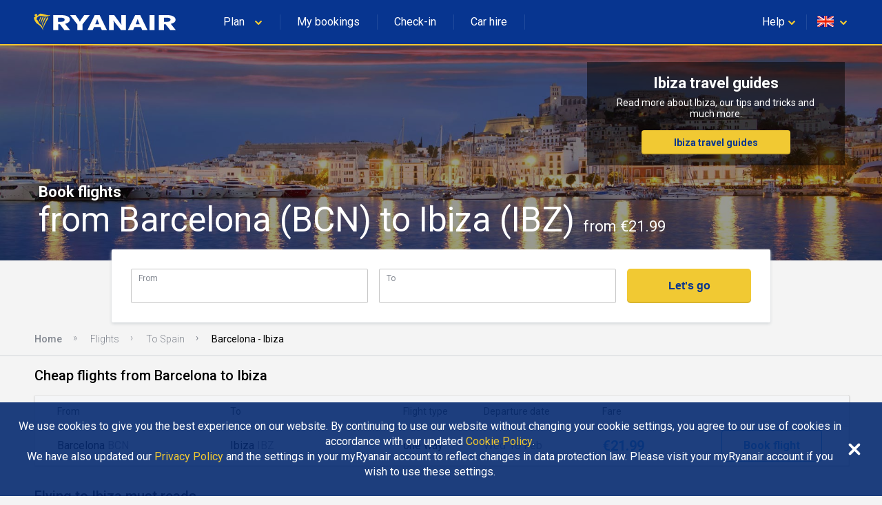

--- FILE ---
content_type: text/html
request_url: https://www.ryanair.com/flights/gb/en/flights-from-barcelona-to-ibiza
body_size: 37163
content:
<!doctype html>
<html lang="en">
<head>
    <meta http-equiv="X-UA-Compatible" content="IE=11"/>
<meta charset="UTF-8"/>
<meta http-equiv="content-type" content="text/html; charset=UTF-8"/>
<meta name="viewport" content="width=device-width, initial-scale=1, user-scalable=no"/>

    
    <title>Compare Barcelona - Ibiza flights from €21.99 | Ryanair.com</title>
    <meta name="keywords"/>
    
        <meta name="description" content="Book your flights from Barcelona to Ibiza today! Waste no time finding the best flight deals with Ryanair&#39;s Fare Finder"/>
        <link rel="canonical" href="https://www.ryanair.com/flights/gb/en/flights-from-barcelona-to-ibiza"/>
    



<script src="https://ajax.googleapis.com/ajax/libs/webfont/1.6.26/webfont.js"></script>
<script>
    WebFont.load({
        google: {families: ['Roboto:300,400,500,700']}
    });
</script>

<link rel="apple-touch-icon" sizes="57x57" href="/etc/designs/ryanair/favicon/apple-touch-icon-57x57.png"/>
<link rel="apple-touch-icon" sizes="60x60" href="/etc/designs/ryanair/favicon/apple-touch-icon-60x60.png"/>
<link rel="apple-touch-icon" sizes="72x72" href="/etc/designs/ryanair/favicon/apple-touch-icon-72x72.png"/>
<link rel="apple-touch-icon" sizes="76x76" href="/etc/designs/ryanair/favicon/apple-touch-icon-76x76.png"/>
<link rel="apple-touch-icon" sizes="114x114" href="/etc/designs/ryanair/favicon/apple-touch-icon-114x114.png"/>
<link rel="apple-touch-icon" sizes="120x120" href="/etc/designs/ryanair/favicon/apple-touch-icon-120x120.png"/>
<link rel="apple-touch-icon" sizes="144x144" href="/etc/designs/ryanair/favicon/apple-touch-icon-144x144.png"/>
<link rel="apple-touch-icon" sizes="152x152" href="/etc/designs/ryanair/favicon/apple-touch-icon-152x152.png"/>
<link rel="icon" type="image/png" href="/etc/designs/ryanair/favicon/favicon-32x32.png" sizes="32x32"/>
<link rel="icon" type="image/png" href="/etc/designs/ryanair/favicon/favicon-96x96.png" sizes="96x96"/>
<link rel="icon" type="image/png" href="/etc/designs/ryanair/favicon/favicon-16x16.png" sizes="16x16"/>
<link rel="shortcut icon" href="/etc/designs/ryanair/favicon/favicon.ico"/>
<meta name="msapplication-TileColor" content="#ffc40d"/>
<meta name="msapplication-TileImage" content="/etc/designs/ryanair/favicon/mstile-144x144.png"/>
<meta name="msapplication-config" content="/etc/designs/ryanair/favicon/browserconfig.xml"/>
<script type="application/ld+json">
    {
      "@context": "http://schema.org",
      "@type": "Organization",
      "url": "https://www.ryanair.com",
      "logo": "https://www.ryanair.com/etc/designs/ryanair/favicon/logo.png"
    }
</script>

<script>
    window.seoPages = {
        siteRootPath: "\/flights",
        currentMarket: {
            countryCode: "gb",
            languageCode: "en"
        },
        endpoints: {
            headerJsonPath: "\/content\/ryanair\/gb\/en.headerlinks.json",
            footerJsonPath: "\/content\/ryanair\/gb\/en.footer.json",
            enabledMarketsJsonPath: "\/flights\/site\u002Ddata\/enabled\u002Dmarkets.json",
            fareFinderConfigJsonPath: "\/content\/ryanair\/gb\/en.farefinder\u002Dconfig.json"
        }
    };
</script>


    
    
    
    
<link rel="stylesheet" href="/flights/designs/clientlib-all.bdc1fb866dd357fde3601bb47e4a2c6a.css" type="text/css">



    

    
    

    
    


</head>

<body class="seo-body">
<div id="ryanair-navbar" class="header nav-bar">
  <div class="container" id="menu-container">
    <div id="menu-toggle" class="menu-toggle">
      <div class="hamburger">
        <span></span>
        <span></span>
        <span></span>
      </div>
      <div class="cross">
        <span></span>
        <span></span>
      </div>
    </div>
    <a href="/gb/en/" class="ryanair-logo">
      <div>
        <svg viewBox="0 0 100 20" id="ryanair-logo" width="100%" height="100%">
          <path fill="#FFF" d="M23.8 14.3L21 10.6h-1.1v3.7h-3.3V4.6h4.9c3.6 0 5.9 1 5.9 3 0 1.4-1.3 2.2-3.1 2.7l3.2 4h-3.7zm-2.5-8h-1.5V9h1.6c1.7 0 2.6-.5 2.6-1.3.1-1-.7-1.4-2.7-1.4zM35.6 10.6v3.7h-3.3v-3.6l-4.8-6.1h3.6l1.4 2c.6.8 1.2 1.8 1.4 2.3.2-.5.8-1.5 1.4-2.3l1.4-2h3.6l-4.7 6zM48.1 14.3l-.9-2h-4.1l-.9 2h-3.4l4.7-9.7h3.2l4.7 9.7h-3.3zM46 9.5c-.3-.7-.7-1.9-.9-2.4-.1.5-.5 1.5-.8 2.3l-.5 1.2h2.7L46 9.5zM60.5 14.3L57.1 10c-.5-.6-1.1-1.4-1.4-2 0 .6.1 1.6.1 2.2v4.1h-3V4.6h3.3l3.2 4.3c.4.6 1.1 1.5 1.5 2 0-.6-.1-1.7-.1-2.3v-4h3v9.7h-3.2zM74.3 14.3l-.9-2h-4.1l-.9 2H65l4.7-9.7H73l4.7 9.7h-3.4zm-2.1-4.8c-.3-.7-.7-1.9-.9-2.4-.1.5-.5 1.5-.8 2.3l-.5 1.2h2.7l-.5-1.1zM79 14.3V4.6h3.3v9.7H79zM92.4 14.3l-2.9-3.7h-1.1v3.7h-3.3V4.6H90c3.6 0 5.9 1 5.9 3 0 1.4-1.3 2.2-3.1 2.7l3.2 4h-3.6zm-2.5-8h-1.5V9H90c1.7 0 2.6-.5 2.6-1.3.1-1-.7-1.4-2.7-1.4z"></path>
          <g fill="#F1C931">
            <path d="M11.2 4.2c.7.2 1.4.4 2.1.5h.5c.3 0 .5-.1.8-.2h.1c0 .1 0 .1-.1.2-.4.3-.8.5-1.2.6-.1 0-.3.1-.4.1-.5.2-1.1.2-1.6.2-1-.1-1.9-.4-2.9-.4-.9-.1-1.8.3-2.3 1-.1.4-.3.8-.3 1.2 0 .4.6.5.8.8l.3.6c.1.4.3.8.6 1.2.2.2.4.5.7.6.4.3.7.6.9 1 .2.4.4.7.5 1.1.1.2.2.4.2.7v.1c.1.2.1.4.2.5v.1c0 .1.1.3 0 .3-.2-.2-.3-.4-.4-.6-.1-.4-.4-.8-.7-1.2-.2-.2-.4-.5-.6-.7-.8-.9-2-1.5-2.9-2.3 0 0 0-.1-.1-.2-.1-.2-.2-.3-.3-.5-.2-.4-.5-.8-.7-1.3 0-.2-.1-.4-.1-.6v-.1c0-.2-.5-.3-.2-.7.2-.2.8-.4 1-.8v-.2s0-.1-.1-.1-.4.2-.4-.1v-.3c.1-.2.1-.4.1-.6 0-.1.1-.1.2-.1s.3-.1.4-.1c.3 0 .7 0 .9.2.1.2 0 .4 0 .6 0 .2-.2.3-.1.4h.2c.4-.3.8-.7 1.2-1.1.3-.3.8-.4 1.2-.3.9 0 1.6.3 2.5.5z"></path>
            <path d="M8.9 5.8c.1.2 0 .3-.1.5-.5.7-.7 1.6-1 2.4h-.1c-.1 0-.1-.1-.1-.2 0-.9.3-1.7.7-2.5.1-.1.2-.3.4-.2.1-.1.1 0 .2 0zM10.3 6c.1.3-.1.5-.2.8-.5 1-1.1 2-1.4 3.1 0 0 0 .1-.1.1h-.1c-.1-.4 0-.9.1-1.3.3-.9.6-1.8 1.1-2.7.1 0 .1-.1.1-.1.2 0 .4 0 .5.1zM11.7 6.1c.1.1.1.3 0 .4-.6 1.3-1.5 2.4-1.9 3.8l-.3.9c0 .1-.1.1-.1 0-.1-.1 0-.3 0-.4.1-1.1.4-2.2.9-3.1.2-.5.5-.9.7-1.4.1-.1.2-.3.4-.3.1 0 .2 0 .3.1zM13.3 6.2c.1.2 0 .3 0 .5-.4 1-1.1 1.9-1.6 2.9-.5.8-.8 1.7-1.1 2.5-.1.3-.2.5-.3.8h-.1c-.1-.1-.1-.2-.1-.3.1-1.1.5-2 .9-3 .5-1.1 1.1-2.1 1.6-3.2.1-.1.2-.3.4-.4.1 0 .2 0 .3.2z"></path>
          </g>
        </svg>
      </div>
    </a>
    <ul class="e-menu menu-links">
      <li id="plan-trip">
        <a href="javascript:void(0)">
          <span class="planId"></span>
          <div class="chevron icon-arrowdown desktop-laptop inline" icon-id="glyphs.chevron">
            <div>
              <svg viewBox="0 0 64 64" id="glyphs.chevron" width="100%" height="100%">
                <path d="M32.4 48.2c-1.5 0-3-.6-4.1-1.7l-21-20.6c-2.3-2.3-2.4-6-.1-8.3 2.3-2.3 6-2.4 8.3-.1L32.3 34l16.1-16.4c2.3-2.3 6-2.4 8.3-.1 2.3 2.3 2.4 6 .1 8.3L36.6 46.4c-1.1 1.1-2.6 1.8-4.2 1.8z"></path>
              </svg>
            </div>
          </div>
          <div class="pointer" hidden></div>
        </a>
        <span class="nav-bar-separator"></span>
      </li>
      <li id="manage-trips">
        <a href="/gb/en/check-in" class="myBookingsLabel">&nbsp;&nbsp;</a>
        <span class="nav-bar-separator"></span>
      </li>
      <li id="check-in-menu">
        <a href="/gb/en/check-in" class="checkInLabel">&nbsp;&nbsp;</a>
        <span class="nav-bar-separator"></span>
      </li>
      <li id="car-hire">
        <a href="https://car-hire.ryanair.com/en-ie/?clientId=664430" class="carHireLabel">&nbsp;&nbsp;</a>
        <span class="nav-bar-separator"></span>
      </li>
      <li id="hotels">
        <a href="http://holidays.ryanair.com/go/topnav_IE" class="holidaysLabel">&nbsp;&nbsp;</a>
      </li>
    </ul>
    <ul class="e-menu menu-user">
      <li id="useful" class="menu-links-right">
        <a href="javascript:void(0)">
          <span class="username">
            <span class="usefulTitleId"></span>
            <div class="chevron icon-arrowdown closer" icon-id="glyphs.chevron">
              <div>
                <svg viewBox="0 0 64 64" id="glyphs.chevron" width="100%" height="100%">
                  <path d="M32.4 48.2c-1.5 0-3-.6-4.1-1.7l-21-20.6c-2.3-2.3-2.4-6-.1-8.3 2.3-2.3 6-2.4 8.3-.1L32.3 34l16.1-16.4c2.3-2.3 6-2.4 8.3-.1 2.3 2.3 2.4 6 .1 8.3L36.6 46.4c-1.1 1.1-2.6 1.8-4.2 1.8z"></path>
                </svg>
              </div>
            </div>
          </span>
          <div class="tablet-phone-small-phone">
            <div class="icon-help" icon-id="glyphs.help">
              <div>
                <svg viewBox="0 0 64 64" id="glyphs.help" width="100%" height="100%">
                  <path d="M32 9.7C18.6 9.7 7.7 18.8 7.7 30c0 4.2 1.5 8.1 4.1 11.3-.4 3.8-1.4 8.4-4 13.1 0 0 9.8-2.1 16.4-5.2 2.4.7 5 1.1 7.8 1.1 13.4 0 24.3-9.1 24.3-20.3C56.3 18.7 45.4 9.7 32 9.7zm1.8 30.6h-4.6v-3.9h4.6v3.9zm4.5-12.9c-.8 1.1-1.8 2.1-3 2.9-.7.5-1.1 1-1.3 1.5-.2.5-.3 1.2-.3 2.1h-4.6c0-1.5.2-2.6.6-3.2.4-.7 1.3-1.5 2.6-2.5.8-.6 1.4-1.3 1.8-2 .4-.7.7-1.5.7-2.4 0-1-.2-1.7-.8-2.3s-1.2-.8-2.2-.8c-.8 0-1.5.2-2 .7-.5.5-.8 1.1-.8 2.1h-4.6c0-2.1.7-3.7 2.1-4.8 1.4-1.1 3.1-1.6 5.4-1.6 2.4 0 4.3.6 5.6 1.8s2 2.8 2 4.9c0 1.2-.4 2.5-1.2 3.6z"></path>
                </svg>
              </div>
            </div>
          </div>
          <div class="pointer" hidden></div>
        </a>
        <span class="nav-bar-separator"></span>
      </li>
      <li id="markets">
        <a href="javascript:void(0)">
          <span id="flag" class="ico-flag gb"></span>
          <div class="chevron icon-arrowdown closer desktop-laptop inline" icon-id="glyphs.chevron">
            <div>
              <svg viewBox="0 0 64 64" id="glyphs.chevron" width="100%" height="100%">
                <path d="M32.4 48.2c-1.5 0-3-.6-4.1-1.7l-21-20.6c-2.3-2.3-2.4-6-.1-8.3 2.3-2.3 6-2.4 8.3-.1L32.3 34l16.1-16.4c2.3-2.3 6-2.4 8.3-.1 2.3 2.3 2.4 6 .1 8.3L36.6 46.4c-1.1 1.1-2.6 1.8-4.2 1.8z"></path>
              </svg>
            </div>
          </div>
        </a>
        <div class="pointer" hidden></div>
      </li>
    </ul>
  </div>

  <div class="menu-dropdown active markets-drop drops" hidden>
    <div class="container">
      <div class="country-list">
        <div class="col-country">
          <ul class="nav-bar-ul marketsList">
            
          </ul>
        </div>
      </div>
    </div>
  </div>

  <div class="menu-dropdown active plan-trip-drop drops" hidden>
    <div class="container">
      <div class="dropdown-row">
        
      </div>
    </div>
  </div>

  <div class="menu-dropdown active useful-drop drops" hidden>
    <div class="container">
      <div class="dropdown-row">
        
      </div>
    </div>
  </div>

  <div class="ryanair-navbar-mobile">
    <ui class="FR-phone-menu">
      <div class="menu-level root">
        <div class="content">
          <ul class="links">
            <li class="title" id="planIdMobile">
              
            </li>
            <li class="title">
              <a href="/gb/en/check-in" class="no-link-style myBookingsLabel"></a>
            </li>
            <li class="title">
              <a href="/gb/en/check-in" class="no-link-style checkInLabel"></a>
            </li>
            <li class="title">
              <a href="http://holidays.ryanair.com/go/topnav_IE" class="no-link-style holidaysLabel"></a>
            </li>
            <li class="title">
              <a href="https://car-hire.ryanair.com/en-ie/?clientId=664430" class="no-link-style carHireLabel"></a>
            </li>
            <li class="title" id="usefulMobileId">
              
            </li>
          </ul>
          <div class="options">
            <button class="btn-markets" id="btn-markets">
                <span id="flag-mobile" class="ico-flag"></span><span id="flag-mobile-name"></span>
                <span id="flag-mobile-desc" class="description"></span>
            </button>
          </div>
        </div>
        <div class="menu-level" id="pnl-markets">
          <div class="content">
              <div class="head-inside-content">
                <button class="btn-back pm-chevron-right">
                  <svg viewBox="0 0 64 64" id="glyphs.chevron" width="100%" height="100%">
                    <path d="M32.4 48.2c-1.5 0-3-.6-4.1-1.7l-21-20.6c-2.3-2.3-2.4-6-.1-8.3 2.3-2.3 6-2.4 8.3-.1L32.3 34l16.1-16.4c2.3-2.3 6-2.4 8.3-.1 2.3 2.3 2.4 6 .1 8.3L36.6 46.4c-1.1 1.1-2.6 1.8-4.2 1.8z"></path>
                  </svg>
                  <span>Back</span>
                </button>
              </div>
              <ul class="markets marketsList">
                
              </ul>
          </div>
        </div>
        <div class="menu-level" id="pnl-explore">
          <div class="content" id="pnl-explore-content">
            <div class="head-inside-content">
              <button class="btn-back pm-chevron-right">
                <svg viewBox="0 0 64 64" id="glyphs.chevron" width="100%" height="100%">
                  <path d="M32.4 48.2c-1.5 0-3-.6-4.1-1.7l-21-20.6c-2.3-2.3-2.4-6-.1-8.3 2.3-2.3 6-2.4 8.3-.1L32.3 34l16.1-16.4c2.3-2.3 6-2.4 8.3-.1 2.3 2.3 2.4 6 .1 8.3L36.6 46.4c-1.1 1.1-2.6 1.8-4.2 1.8z"></path>
                </svg>
                <span>Back</span>
              </button>
            </div>
          </div>
        </div>
      </div>
    </ui>
  </div>
</div>

<div class="sub-header-container">
    <div><div id="hero-image" class="seo-hero-image-wrapper seo-hero-image--middle">
    <div class="lozad multi-image-picture">
        <img src="/flights/dam/city/IBIZA.jpg"/>
    </div>
    <div class="container">
        <h1 class="seo-hero-image-title">
            <span>
                Book flights
            </span>
            <span class="seo-hero-image-title--highlight">
                from Barcelona (BCN) to Ibiza (IBZ)
                <small>
                    from €21.99
                </small>
            </span>
        </h1>
    </div>
</div>
</div>
    <div class="sub-header-relative-component-container">
    <div class="container hero-banner-position-relative">

    <div class="hero-banner-container">
        

        <h2 class="hero-banner-container__text-title">
            <span>Ibiza travel guides</span>
            
        </h2>

        <span class="hero-banner-container__text-paragraph">
            <span>Read more about Ibiza, our tips and tricks and much more.</span>
            
        </span>

        <div class="hero-banner-container__button">
            <a href="/try-somewhere-new/gb/en/travel-guides/filter/ibiza/">Ibiza travel guides</a>
            
        </div>
    </div>
</div>



</div>
    <div class="flight-search-overlap">
    <custom-flight-search (onSearch)="onSearchClicked($event)" show-only-airports-in-to hide-budget country-code="gb" language="en" currency="GBP" default-from="BCN" default-to="IBZ"></custom-flight-search>
    <script src="https://assets.ryanair.com/seo-pages-components/PROD/flight-search_0.5.0.js" defer></script>
    <script>
        window.seoPagesFlightSearchConfig = {
            urlPattern: "https:\/\/www.ryanair.com\/gb\/en\/fare\u002Dfinder\/?originIata={from}\x26destinationIata={to}\x26dateOut={start\u002Ddate}\x26dateIn={end\u002Ddate}\x26priceValueTo={budget}",
            offset: "90",
            budget: "150"
        };
    </script>

</div>
    <div><div class="breadcrumb_container">
    <ul ontouchstart="" class="breadcrumb">
        <li>
            <a href="/gb/en/">Home</a>
            
        </li>
    
        <li>
            <a href="/flights/gb/en">Flights</a>
            
        </li>
    
        <li>
            <a href="/flights/gb/en/flights-to-spain">To Spain</a>
            
        </li>
    
        <li>
            
            <span class="breadcrumb-active">Barcelona - Ibiza</span>
        </li>
    </ul>
</div>
</div>
</div>

<div class="page-main-container">
    <div>
    
    <div class="flights-list">
        <h2 class="flights-list__header">
            Cheap flights from Barcelona to Ibiza
        </h2>

        <div class="flights-list-big">
            <div class="flights-list-big__row-header">
                <div>From</div>
                <div>To</div>
                <div>Flight type</div>
                <div>Departure date</div>
                <div>Fare</div>
                <div></div>
            </div>
            <div class="flights-list-big__row">
                <div>Barcelona
                    <small>BCN</small>
                </div>
                <div>Ibiza
                    <small>IBZ</small>
                </div>
                <div>one way</div>
                <div>Wed 18 Feb</div>
                <div>€21.99</div>
                <div>
                    <a class="button" href="/gb/en/trip/flights/select?adults=1&teens=0&children=0&infants=0&dateOut=2026-02-18&isConnectedFlight=false&isReturn=false&discount=0&originIata=BCN&destinationIata=IBZ&tpAdults=1&tpTeens=0&tpChildren=0&tpInfants=0&tpStartDate=2026-02-18&tpDiscount=0&tpOriginIata=BCN&tpDestinationIata=IBZ">Book flight</a>
                </div>
            </div>

        </div>

        <div class="flights-list-mobile">
            <a class="flights-list-mobile__row" href="/gb/en/trip/flights/select?adults=1&teens=0&children=0&infants=0&dateOut=2026-02-18&isConnectedFlight=false&isReturn=false&discount=0&originIata=BCN&destinationIata=IBZ&tpAdults=1&tpTeens=0&tpChildren=0&tpInfants=0&tpStartDate=2026-02-18&tpDiscount=0&tpOriginIata=BCN&tpDestinationIata=IBZ">
                <div class="flights-list-mobile__row-header">
                    <div>
                        <span>Fly out</span>
                        <span>Wed 18 Feb</span>
                    </div>
                    <div>one way</div>
                </div>

                <div class="flights-list-mobile__row-departure">
                    <div>Barcelona
                        <span>BCN</span>
                    </div>
                    <small>From</small>
                </div>

                <div class="flights-list-mobile__row-arrival">
                    <div>Ibiza
                        <span>IBZ</span>
                    </div>
                    <small>€21.99</small>
                </div>
            </a>

        </div>
    </div>



</div>
    <div>
    <div>
    <div class="seo-articles-list__list-header">
        <h2 class="seo-articles-list__list-title fadeInUp">Flying to Ibiza must reads</h2>
    </div>
    <div class="seo-articles-list__list">
        <div class="seo-articles-list__list--scrolled">
            <a class="seo-article-tile fadeInNanoUp" href="/try-somewhere-new/gb/en/travel-guides/how-to-spend-a-week-raving-in-ibiza-the-ultimate-guide/">
    
    
        <img src="/try-somewhere-new/dam/gb/en/ibiza%20rave%20thumbnail.jpeg.transform/te-image-placeholder/image.1b7397a3929f9cdac0c241912b55a52c.jpeg" data-ie11src="/try-somewhere-new/dam/gb/en/ibiza%20rave%20thumbnail.jpeg.transform/seo-te-article-tile-large/image.1b7397a3929f9cdac0c241912b55a52c.jpeg" data-srcset="/try-somewhere-new/dam/gb/en/ibiza%20rave%20thumbnail.jpeg.transform/seo-te-article-tile-small/image.1b7397a3929f9cdac0c241912b55a52c.jpeg 480w,
                          /try-somewhere-new/dam/gb/en/ibiza%20rave%20thumbnail.jpeg.transform/seo-te-article-tile-medium/image.1b7397a3929f9cdac0c241912b55a52c.jpeg 768w,
                          /try-somewhere-new/dam/gb/en/ibiza%20rave%20thumbnail.jpeg.transform/seo-te-article-tile-large/image.1b7397a3929f9cdac0c241912b55a52c.jpeg 1024w" alt="raving-in-ibiza-disco-ball" class=" lozad"/>
    

    

    <div class="seo-article-tile__content">
        <div class="sub-title">
            The guide to a week-long Ibiza party
        </div>
        <div class="text-section te-content text-regular">
            Since the 1970s the tiny White Isle has been considered Europe’s party capital – and for good reason! Here’s a list of the best nightclubs on the island of Ibiza. 

        </div>
    </div>
</a>

        
            <a class="seo-article-tile fadeInNanoUp" href="/try-somewhere-new/gb/en/travel-guides/off-the-beaten-track-in-ibiza-7-of-the-islands-hidden-gems/">
    
    
        <img src="/try-somewhere-new/dam/gb/en/IBIZA%20HIDDEN%20GEMS%20THUMB.jpeg.transform/te-image-placeholder/image.d4fcf6d41ff167df8973646fca82969e.jpeg" data-ie11src="/try-somewhere-new/dam/gb/en/IBIZA%20HIDDEN%20GEMS%20THUMB.jpeg.transform/seo-te-article-tile-large/image.d4fcf6d41ff167df8973646fca82969e.jpeg" data-srcset="/try-somewhere-new/dam/gb/en/IBIZA%20HIDDEN%20GEMS%20THUMB.jpeg.transform/seo-te-article-tile-small/image.d4fcf6d41ff167df8973646fca82969e.jpeg 480w,
                          /try-somewhere-new/dam/gb/en/IBIZA%20HIDDEN%20GEMS%20THUMB.jpeg.transform/seo-te-article-tile-medium/image.d4fcf6d41ff167df8973646fca82969e.jpeg 768w,
                          /try-somewhere-new/dam/gb/en/IBIZA%20HIDDEN%20GEMS%20THUMB.jpeg.transform/seo-te-article-tile-large/image.d4fcf6d41ff167df8973646fca82969e.jpeg 1024w" alt="Things-to-do-in-Ibiza-beach" class=" lozad"/>
    

    

    <div class="seo-article-tile__content">
        <div class="sub-title">
            Secret places to visit in Ibiza
        </div>
        <div class="text-section te-content text-regular">
            It may be known for its party scene, but the White Isle has so much more to offer than just a top-notch night on the tiles. Go in search of seven secret places to visit in Ibiza. 
        </div>
    </div>
</a>

        
            <a class="seo-article-tile fadeInNanoUp" href="/try-somewhere-new/gb/en/travel-guides/11-most-incredible-places-stay-ryanair-rooms/">
    
    
        <img src="/try-somewhere-new/dam/gb/en/cq5dam.web.1280.1280.png.transform/te-image-placeholder/image.985c89c44c8c10edb36ca7cf8b05fd6c.png" data-ie11src="/try-somewhere-new/dam/gb/en/cq5dam.web.1280.1280.png.transform/seo-te-article-tile-large/image.985c89c44c8c10edb36ca7cf8b05fd6c.png" data-srcset="/try-somewhere-new/dam/gb/en/cq5dam.web.1280.1280.png.transform/seo-te-article-tile-small/image.985c89c44c8c10edb36ca7cf8b05fd6c.png 480w,
                          /try-somewhere-new/dam/gb/en/cq5dam.web.1280.1280.png.transform/seo-te-article-tile-medium/image.985c89c44c8c10edb36ca7cf8b05fd6c.png 768w,
                          /try-somewhere-new/dam/gb/en/cq5dam.web.1280.1280.png.transform/seo-te-article-tile-large/image.985c89c44c8c10edb36ca7cf8b05fd6c.png 1024w" class=" lozad"/>
    

    

    <div class="seo-article-tile__content">
        <div class="sub-title">
            11 Most Incredible Places to Stay with Rooms
        </div>
        <div class="text-section te-content text-regular">
            With the leading comparison sites to choose from Rooms have the best hotel deals and accommodation options. Here are 11 of the most incredible places you can stay...
        </div>
    </div>
</a>

        
            <a class="seo-article-tile fadeInNanoUp" href="/try-somewhere-new/gb/en/travel-guides/7-awesome-spots-watch-sunset-ibiza/">
    
    
        <img src="/try-somewhere-new/dam/gb/en/cq5dam.web.1280.1280%20(34).jpeg.transform/te-image-placeholder/image.27b1987622b4470dc2760ac6f0d691ef.jpeg" data-ie11src="/try-somewhere-new/dam/gb/en/cq5dam.web.1280.1280%20(34).jpeg.transform/seo-te-article-tile-large/image.27b1987622b4470dc2760ac6f0d691ef.jpeg" data-srcset="/try-somewhere-new/dam/gb/en/cq5dam.web.1280.1280%20(34).jpeg.transform/seo-te-article-tile-small/image.27b1987622b4470dc2760ac6f0d691ef.jpeg 480w,
                          /try-somewhere-new/dam/gb/en/cq5dam.web.1280.1280%20(34).jpeg.transform/seo-te-article-tile-medium/image.27b1987622b4470dc2760ac6f0d691ef.jpeg 768w,
                          /try-somewhere-new/dam/gb/en/cq5dam.web.1280.1280%20(34).jpeg.transform/seo-te-article-tile-large/image.27b1987622b4470dc2760ac6f0d691ef.jpeg 1024w" class=" lozad"/>
    

    

    <div class="seo-article-tile__content">
        <div class="sub-title">
            7 Awesome Spots to Watch the Sunset in Ibiza
        </div>
        <div class="text-section te-content text-regular">
            Before the clubs get going and the parties kick off, the skies over Ibiza put on their own nightly show, treating everyone on the White Isle to one final glorious, display of colour. 
        </div>
    </div>
</a>

        </div>
    </div>
</div>



</div>
    <div>
    
    
    <div class="banner-container">
        <div class="banner-container__picture">
            
            
    <picture class="lozad multi-image-picture" data-iesrc="/flights/dam/default_banner_large.jpg.transform/seo-banner-large/image.131eafadf18f37c0e9d0378745bc911c.jpg">
        <source src="/flights/dam/default_banner_large.jpg.transform/te-image-placeholder/image.131eafadf18f37c0e9d0378745bc911c.jpg"/>
        <source srcset="/flights/dam/default_banner_large.jpg.transform/seo-banner-large/image.131eafadf18f37c0e9d0378745bc911c.jpg" media="(min-width: 1024px)"/>
        <source srcset="/flights/dam/default_banner_medium.jpg.transform/seo-banner-medium/image.131eafadf18f37c0e9d0378745bc911c.jpg" media="(min-width: 768px)"/>
        <source srcset="/flights/dam/default_banner_small.jpg.transform/seo-banner-small/image.e61235efc91740110269ede0906279c2.jpg"/>
    </picture>

        </div>
        <div class="banner-container__content">
            <h2 class="banner-container__text-title">
                <span>Ibiza travel guides</span>
            </h2>

            <span class="banner-container__text-paragraph">
                <span>Read more about Ibiza, our tips and tricks and much more.</span>
                
            </span>

            <div class="banner-container__button">
                <a href="/try-somewhere-new/gb/en/travel-guides/filter/ibiza/">Ibiza travel guides</a>
            </div>
        </div>
    </div>




</div>
    <div>
    



</div>
    <div>
    
    



</div>
    <div>
    
    <div class="flights-list">
        <h2 class="flights-list__header">
            Recent Barcelona to Ibiza flight searches
        </h2>

        <div class="flights-list-big">
            <div class="flights-list-big__row-header">
                <div>From</div>
                <div>To</div>
                <div>Flight type</div>
                <div>Departure date</div>
                <div>Fare</div>
                <div></div>
            </div>
            <div class="flights-list-big__row">
                <div>Barcelona
                    <small>BCN</small>
                </div>
                <div>Ibiza
                    <small>IBZ</small>
                </div>
                <div>one way</div>
                <div>Wed 18 Feb</div>
                <div>€21.99</div>
                <div>
                    <a class="button" href="/gb/en/trip/flights/select?adults=1&teens=0&children=0&infants=0&dateOut=2026-02-18&isConnectedFlight=false&isReturn=false&discount=0&originIata=BCN&destinationIata=IBZ&tpAdults=1&tpTeens=0&tpChildren=0&tpInfants=0&tpStartDate=2026-02-18&tpDiscount=0&tpOriginIata=BCN&tpDestinationIata=IBZ">Book flight</a>
                </div>
            </div>

        </div>

        <div class="flights-list-mobile">
            <a class="flights-list-mobile__row" href="/gb/en/trip/flights/select?adults=1&teens=0&children=0&infants=0&dateOut=2026-02-18&isConnectedFlight=false&isReturn=false&discount=0&originIata=BCN&destinationIata=IBZ&tpAdults=1&tpTeens=0&tpChildren=0&tpInfants=0&tpStartDate=2026-02-18&tpDiscount=0&tpOriginIata=BCN&tpDestinationIata=IBZ">
                <div class="flights-list-mobile__row-header">
                    <div>
                        <span>Fly out</span>
                        <span>Wed 18 Feb</span>
                    </div>
                    <div>one way</div>
                </div>

                <div class="flights-list-mobile__row-departure">
                    <div>Barcelona
                        <span>BCN</span>
                    </div>
                    <small>From</small>
                </div>

                <div class="flights-list-mobile__row-arrival">
                    <div>Ibiza
                        <span>IBZ</span>
                    </div>
                    <small>€21.99</small>
                </div>
            </a>

        </div>
    </div>




</div>
    <div>
    
    <div class="links-list-container">
        <h2 class="links-list-container__header">More popular flights from Barcelona and to Ibiza</h2>
        <ul>
            <li><a href="/flights/gb/en/flights-to-ibiza">To Ibiza</a></li>
        </ul>
    </div>




</div>
    <div>
    
    <div class="links-list-container">
        <h2 class="links-list-container__header">Explore the Ryanair network</h2>
        <ul>
            <li><a href="/flights/gb/en/flights-to-cities">Flights To Cities</a></li>
        
            <li><a href="/flights/gb/en/city-to-city-flights">City To City Flights</a></li>
        
            <li><a href="/flights/gb/en/flights-to-country">Flights To Country</a></li>
        
            <li><a href="/flights/gb/en/flights-to-region">Flights To Region</a></li>
        </ul>
    </div>




</div>
</div>


<div>
    <div class="footer" id="te-footer">
    <div class="top-section">
        <div class="container">
            <div class="top-section-header">
              <svg xmlns="http://www.w3.org/2000/svg" xmlns:xlink="http://www.w3.org/1999/xlink" version="1.1" id="Layer_1" x="0px" y="0px" width="64px" height="64px" viewBox="0 0 64 64" enable-background="new 0 0 64 64" xml:space="preserve">
                <g>
                  <path fill="#F1C931" d="M39.9,10.6c3.1,1,6.3,1.8,9.6,2.2h2.3l0.1-0.1c1.4,0,2.4-0.6,3.7-0.9c0.1,0,0.5-0.1,0.6,0.1   c0.1,0.3,0,0.5-0.3,0.7c-1.6,1.3-3.6,2.2-5.4,2.9l0,0c-0.6,0.1-1.3,0.4-1.9,0.6c-2.3,0.7-4.9,1.1-7.3,0.9   c-4.7-0.2-8.7-1.9-12.8-1.7c-4.1-0.2-7.9,1.3-10.1,4.4c-1.1,1.6-2,3.3-2.3,5.1c0.1,1.7,2.5,2.3,3.4,3.7c0.5,0.8,0.8,1.8,1.1,2.6   c1,1.8,2,3.5,3.2,5.2l0,0c0.7,1.1,1.8,2.1,3.2,2.7c1.7,1.2,3.2,2.8,4.2,4.4l0,0c1,1.6,1.6,3.3,2.4,5c0.4,1,0.7,2,1,3   c0.1,0.1,0.1,0.2,0.2,0.4c0.3,0.8,0.5,1.7,0.9,2.4c-0.1,0.1,0.1,0.2,0.1,0.3c0,0.5,0.5,1.1-0.1,1.4c-0.9-0.8-1.3-1.9-1.8-2.7   c-1-1.8-2.2-3.4-3.4-5.1l0,0c-0.8-1-1.6-2-2.5-3c-3.7-4.1-9.1-6.5-13-10.4l0,0c-0.3-0.3-0.6-0.7-0.8-1l0,0   c-0.5-0.7-0.8-1.4-1.2-2.1l0,0c-1.2-1.8-2.4-3.7-3.2-5.7c-0.2-0.8-0.5-1.6-0.5-2.5l-0.1-0.3c0.1-0.9-2.1-1.4-0.9-3.1   c0.8-0.8,3.7-1.8,4.7-3.4c0-0.2,0.1-0.5-0.1-0.7c0-0.2-0.2-0.3-0.3-0.5c-0.6-0.7-2.1-0.1-2-1.2c0.2,0,0-0.1,0.1-0.2   c-0.1-0.5-0.1-0.8,0-1.3c0.3-0.8,0.6-1.8,0.5-2.6c0.1-0.3,0.4-0.5,0.7-0.6c0.6-0.2,1.2-0.2,1.8-0.3l0.1,0.1c1.4-0.1,3.1,0,4.1,1.1   c0.4,0.8,0.1,1.8-0.1,2.7c-0.1,0.5-0.6,0.9-0.5,1.4c0.2,0.2,0.6,0.2,0.8,0.1c2.1-1.3,4-3.1,5.6-4.9c1.4-1.3,3.6-1.8,5.5-1.5   C32.9,8.4,36.2,9.7,39.9,10.6z"></path>
                  <path fill="#F1C931" d="M29.7,17.7c0.6,0.7-0.2,1.4-0.4,2c-2.3,3.5-3.1,7.4-4.7,11.1C24.5,31,24.3,31,24.2,31   c-0.4-0.3-0.4-0.8-0.4-1.2c0.3-4,1.4-7.8,3.1-11.4c0.4-0.6,1.1-1.2,2-1.1C29.2,17.3,29.5,17.5,29.7,17.7z"></path>
                  <path fill="#F1C931" d="M35.8,18.8c0.3,1.3-0.7,2.4-1.1,3.6c-2.3,4.5-5,8.9-6.3,13.7c-0.1,0.2-0.2,0.4-0.3,0.4   c-0.2,0.1-0.4,0-0.4-0.2c-0.5-1.9,0.1-3.9,0.6-5.7c1.3-4,2.8-8.2,5-11.9c0.3-0.2,0.3-0.4,0.6-0.4C34.6,18.2,35.4,18.2,35.8,18.8z"></path>
                  <path fill="#F1C931" d="M42.3,19c0.6,0.5,0.3,1.3,0.1,1.9c-2.6,5.8-6.9,10.9-8.7,17c-0.5,1.3-0.8,2.6-1.2,4   c-0.1,0.2-0.4,0.2-0.7,0.2c-0.2-0.6-0.2-1.3-0.2-1.9c0.6-4.9,1.7-9.7,4.1-14c1.1-2.1,2.2-4.1,3.3-6.2c0.3-0.6,0.9-1.1,1.7-1.3   C41.3,18.6,41.9,18.8,42.3,19z"></path>
                  <path fill="#F1C931" d="M49.6,19.3c0.4,0.7,0,1.5-0.2,2.2c-1.7,4.7-4.8,8.6-7.3,12.9c-2.2,3.5-3.6,7.4-5,11.2   c-0.5,1.1-0.7,2.4-1.3,3.5c0,0.1-0.2,0-0.3,0.1c-0.4-0.3-0.3-0.8-0.4-1.2c0.3-4.8,2.1-9.1,3.9-13.4c2.2-4.8,5.1-9.4,7-14.4   c0.3-0.6,0.8-1.4,1.7-1.6C48.4,18.5,49.1,18.8,49.6,19.3z"></path>
                </g>
                </svg>
                <span id="top-section-header-title"></span>
            </div>
            <ul class="facts">
                
            </ul>
        </div>
    </div>

    <div class="useful-links-mobile">
        
    </div>

    <div class="container footer-navigation">
        <div class="useful-links">
            
        </div>
        <div class="social-media">
            <div class="social-icons">
                <h3 id="social-icons-title"></h3>
                <div class="social-icon-container">
                    

                </div>
            </div>
            <div class="download-app">
                <h3 id="download-app-title"></h3>
                
            </div>

            <div class="partner-logos">
                <h3 id="partner-logos-title"></h3>
                
            </div>
            <div class="payment-placeholder payment-methods">
              
          </div>
        </div>
    </div>

    <div class="legal-info">
        <div class="holder container">
            <ul class="legal-list clearfix">
                
            </ul>
            <div class="copyright">
                <div class="payment-placeholder payment-methods">
                    
                </div>
                <p>
                  <svg xmlns="http://www.w3.org/2000/svg" xmlns:xlink="http://www.w3.org/1999/xlink" version="1.1" id="Layer_1" x="0px" y="0px" width="64px" height="64px" viewBox="0 0 64 64" enable-background="new 0 0 64 64" xml:space="preserve">
                    <g>
                      <path fill="#F1C931" d="M39.9,10.6c3.1,1,6.3,1.8,9.6,2.2h2.3l0.1-0.1c1.4,0,2.4-0.6,3.7-0.9c0.1,0,0.5-0.1,0.6,0.1   c0.1,0.3,0,0.5-0.3,0.7c-1.6,1.3-3.6,2.2-5.4,2.9l0,0c-0.6,0.1-1.3,0.4-1.9,0.6c-2.3,0.7-4.9,1.1-7.3,0.9   c-4.7-0.2-8.7-1.9-12.8-1.7c-4.1-0.2-7.9,1.3-10.1,4.4c-1.1,1.6-2,3.3-2.3,5.1c0.1,1.7,2.5,2.3,3.4,3.7c0.5,0.8,0.8,1.8,1.1,2.6   c1,1.8,2,3.5,3.2,5.2l0,0c0.7,1.1,1.8,2.1,3.2,2.7c1.7,1.2,3.2,2.8,4.2,4.4l0,0c1,1.6,1.6,3.3,2.4,5c0.4,1,0.7,2,1,3   c0.1,0.1,0.1,0.2,0.2,0.4c0.3,0.8,0.5,1.7,0.9,2.4c-0.1,0.1,0.1,0.2,0.1,0.3c0,0.5,0.5,1.1-0.1,1.4c-0.9-0.8-1.3-1.9-1.8-2.7   c-1-1.8-2.2-3.4-3.4-5.1l0,0c-0.8-1-1.6-2-2.5-3c-3.7-4.1-9.1-6.5-13-10.4l0,0c-0.3-0.3-0.6-0.7-0.8-1l0,0   c-0.5-0.7-0.8-1.4-1.2-2.1l0,0c-1.2-1.8-2.4-3.7-3.2-5.7c-0.2-0.8-0.5-1.6-0.5-2.5l-0.1-0.3c0.1-0.9-2.1-1.4-0.9-3.1   c0.8-0.8,3.7-1.8,4.7-3.4c0-0.2,0.1-0.5-0.1-0.7c0-0.2-0.2-0.3-0.3-0.5c-0.6-0.7-2.1-0.1-2-1.2c0.2,0,0-0.1,0.1-0.2   c-0.1-0.5-0.1-0.8,0-1.3c0.3-0.8,0.6-1.8,0.5-2.6c0.1-0.3,0.4-0.5,0.7-0.6c0.6-0.2,1.2-0.2,1.8-0.3l0.1,0.1c1.4-0.1,3.1,0,4.1,1.1   c0.4,0.8,0.1,1.8-0.1,2.7c-0.1,0.5-0.6,0.9-0.5,1.4c0.2,0.2,0.6,0.2,0.8,0.1c2.1-1.3,4-3.1,5.6-4.9c1.4-1.3,3.6-1.8,5.5-1.5   C32.9,8.4,36.2,9.7,39.9,10.6z"></path>
                      <path fill="#F1C931" d="M29.7,17.7c0.6,0.7-0.2,1.4-0.4,2c-2.3,3.5-3.1,7.4-4.7,11.1C24.5,31,24.3,31,24.2,31   c-0.4-0.3-0.4-0.8-0.4-1.2c0.3-4,1.4-7.8,3.1-11.4c0.4-0.6,1.1-1.2,2-1.1C29.2,17.3,29.5,17.5,29.7,17.7z"></path>
                      <path fill="#F1C931" d="M35.8,18.8c0.3,1.3-0.7,2.4-1.1,3.6c-2.3,4.5-5,8.9-6.3,13.7c-0.1,0.2-0.2,0.4-0.3,0.4   c-0.2,0.1-0.4,0-0.4-0.2c-0.5-1.9,0.1-3.9,0.6-5.7c1.3-4,2.8-8.2,5-11.9c0.3-0.2,0.3-0.4,0.6-0.4C34.6,18.2,35.4,18.2,35.8,18.8z"></path>
                      <path fill="#F1C931" d="M42.3,19c0.6,0.5,0.3,1.3,0.1,1.9c-2.6,5.8-6.9,10.9-8.7,17c-0.5,1.3-0.8,2.6-1.2,4   c-0.1,0.2-0.4,0.2-0.7,0.2c-0.2-0.6-0.2-1.3-0.2-1.9c0.6-4.9,1.7-9.7,4.1-14c1.1-2.1,2.2-4.1,3.3-6.2c0.3-0.6,0.9-1.1,1.7-1.3   C41.3,18.6,41.9,18.8,42.3,19z"></path>
                      <path fill="#F1C931" d="M49.6,19.3c0.4,0.7,0,1.5-0.2,2.2c-1.7,4.7-4.8,8.6-7.3,12.9c-2.2,3.5-3.6,7.4-5,11.2   c-0.5,1.1-0.7,2.4-1.3,3.5c0,0.1-0.2,0-0.3,0.1c-0.4-0.3-0.3-0.8-0.4-1.2c0.3-4.8,2.1-9.1,3.9-13.4c2.2-4.8,5.1-9.4,7-14.4   c0.3-0.6,0.8-1.4,1.7-1.6C48.4,18.5,49.1,18.8,49.6,19.3z"></path>
                    </g>
                    </svg>
                  <span>2018 &copy; Ryanair DAC. All rights reserved.</span>
                </p>
            </div>
        </div>
    </div>
</div>
</div>

<div id="cookie-popup" class="cookie-popup">
    <div class="cookie-popup__content">
        <div>
            We use cookies to give you the best experience on our website. By continuing to use our website without changing your cookie settings, you agree to our use of cookies in accordance with our updated <a target="_blank" class="cookie-policy-link" href="/gb/en/corporate/cookies">Cookie Policy</a>.
        </div>
        <div>
            We have also updated our  <a target="_blank" class="cookie-policy-link" href="/gb/en/corporate/privacy-policy"> Privacy Policy</a> and the settings in your myRyanair account to reflect changes in data protection law. Please visit your myRyanair account if you wish to use these settings.
        </div>
    </div>
    <div class="cookie-popup__close-btn">
        <span class="cookie-popup__close-icon" onclick="cookiePopup.acceptCookiePolicy()">
            <svg viewBox=" -367 269 64 64 " id="glyphs.close " width="100%" height="100%">
                <path d="M-327.4 301l15-15c2.2-2.2 2.2-5.7 0-7.9s-5.7-2.2-7.7 0l-15 15-15-14.8c-2.2-2.2-5.7-2.2-7.7 0-2.2 2.2-2.2 5.7 0 7.9l15 15-15 15c-2.2 2.1-2.2 5.5 0 7.8 1.1 1.1 2.5 1.6 3.9 1.6s2.8-.5 3.9-1.6l15-15 15 15c1.1 1.1 2.5 1.6 3.9 1.6s2.8-.5 3.9-1.6c2.2-2.2 2.2-5.7 0-7.9l-15.2-15.1z "></path>
            </svg>
        </span>
    </div>
</div>



    
<script src="/flights/designs/clientlib-all.9595df6e952fc06f32c182f92b34153d.js"></script>










</body>
</html>
